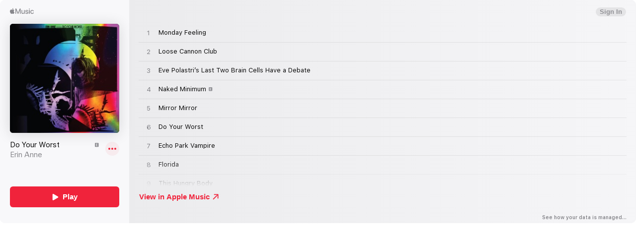

--- FILE ---
content_type: image/svg+xml
request_url: https://js-cdn.music.apple.com/musickit/v3/components/musickit-components/assets/icons/explicit--large.svg
body_size: -79
content:
<svg xmlns="http://www.w3.org/2000/svg" viewBox="0 0 1296 1224" role="presentation" focusable="false">
  <path d="M204.857,168l814.286,0c37.225,0 67.857,30.631 67.857,67.856l0,814.287c0,37.225 -30.632,67.857 -67.857,67.857l-814.286,0c-37.225,0 -67.857,-30.632 -67.857,-67.857l0,-814.287c0,-37.225 30.632,-67.856 67.857,-67.856l0,0Zm610.715,644.644l-305.357,0l0,-135.715l271.429,0l0,-101.785l-271.429,0l0,-135.715l305.357,0l0,-101.786l-407.143,0l0,576.787l407.143,0l0,-101.786Z"/>
</svg>


--- FILE ---
content_type: image/svg+xml
request_url: https://js-cdn.music.apple.com/musickit/v3/components/musickit-components/assets/icons/more.svg
body_size: -188
content:
<svg xmlns="http://www.w3.org/2000/svg" viewBox="0 0 28 28" role="presentation" focusable="false">
  <path fill-rule="evenodd" d="M8 16a2 2 0 1 1 0-4 2 2 0 0 1 0 4zm6 0a2 2 0 1 1 0-4 2 2 0 0 1 0 4zm6 0a2 2 0 1 1 0-4 2 2 0 0 1 0 4z"/>
</svg>
